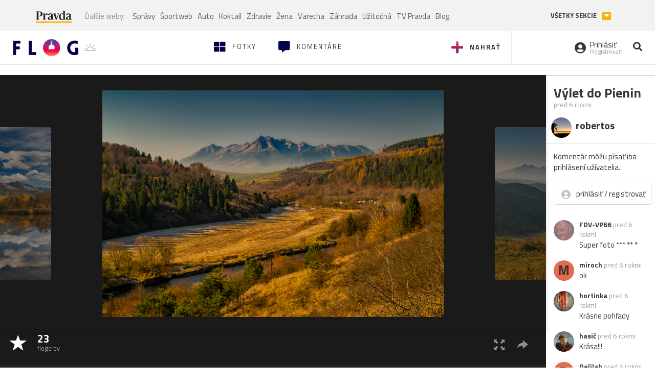

--- FILE ---
content_type: application/javascript
request_url: https://ipravda.sk/js/pravda-min-extern_flog.js?v=20260122
body_size: 8648
content:
/**
 * Table of contents: 
 * jquery.cookie.js
 * pravda.js
 * pravda-hooks.js
 * pravda-menu.js
 * Generated by MagicMin: 2026-01-22 02:08:17
 */
/*!
 * jQuery Cookie Plugin
 * https://github.com/carhartl/jquery-cookie
 *
 * Copyright 2011, Klaus Hartl
 * Dual licensed under the MIT or GPL Version 2 licenses.
 * http://www.opensource.org/licenses/mit-license.php
 * http://www.opensource.org/licenses/GPL-2.0
 */
(function($){$.cookie=function(key,value,options){if(arguments.length>1&&(!/Object/.test(Object.prototype.toString.call(value))||value===null||value===undefined)){options=$.extend({},options);if(value===null||value===undefined){options.expires=-1;}
if(typeof options.expires==='number'){var days=options.expires,t=options.expires=new Date();t.setDate(t.getDate()+days);}
value=String(value);return(document.cookie=[encodeURIComponent(key),'=',options.raw?value:encodeURIComponent(value),options.expires?'; expires='+options.expires.toUTCString():'',options.path?'; path='+options.path:'',options.domain?'; domain='+options.domain:'',options.secure?'; secure':''].join(''));}
options=value||{};var decode=options.raw?function(s){return s;}:decodeURIComponent;var pairs=document.cookie.split('; ');for(var i=0,pair;pair=pairs[i]&&pairs[i].split('=');i++){if(decode(pair[0])===key)return decode(pair[1]||'');}
return null;};})(jQuery);var PEREX={nonAdOceanLayerEnabled:true,advertisementEnabled:true,googleAdsenseEnabled:true,initHooks:[],adblockEnabled:true,recaptchaSiteKey:null,init:function(){this.createCookieNamespace();if(this.initHooks.length>0){for(var index in this.initHooks){this.initHooks[index]();}}},disableAdvertisement:function(){this.advertisementEnabled=false;},enableAdvertisement:function(){this.advertisementEnabled=true;},isAdvertisementEnabled:function(){return this.advertisementEnabled;},disableGoogleAdsense:function(){this.googleAdsenseEnabled=false;},enableGoogleAdsense:function(){this.googleAdsenseEnabled=true;},isGoogleAdsenseEnabled:function(){return this.advertisementEnabled&&this.googleAdsenseEnabled;},runIE6Fixes:function(){},createCookieNamespace:function(){if(typeof jQuery.cookie=='undefined'){return;}
var perexCookieNamespace=jQuery.cookie('PEREX');if(!perexCookieNamespace){jQuery.cookie('PEREX','{}',{domain:this.Helper.getPravdaHostName(),path:'/'});}},getCookieNamespace:function(key){if(typeof jQuery.cookie=='undefined'){return null;}
var perexCookieNamespace=jQuery.parseJSON(jQuery.cookie('PEREX'));return(perexCookieNamespace&&typeof perexCookieNamespace[key]!=='undefined')?perexCookieNamespace[key]:null;},setCookieNamespace:function(key,value){if(typeof jQuery.cookie=='undefined'){return;}
var perexCookieNamespace=jQuery.parseJSON(jQuery.cookie('PEREX'));perexCookieNamespace[key]=value;jQuery.cookie('PEREX',this.Helper.stringify(perexCookieNamespace),{domain:this.Helper.getPravdaHostName(),path:'/'});},Helper:{getPravdaHostName:function(){var hostname=window.location.hostname.split('.');hostname=hostname.slice(hostname.length-2);return hostname.join('.');},getPravdaTLD:function(){var hostname=window.location.hostname.split('.');return hostname.slice(hostname.length-1).shift();},getFormValues:function(form){var sendValues={};var values=form.serializeArray();for(var i=0;i<values.length;i++){var name=values[i].name;if(name in sendValues){var val=sendValues[name];if(!(val instanceof Array)){val=[val];}
val.push(values[i].value);sendValues[name]=val;}else{sendValues[name]=values[i].value;}}
return sendValues;},getURLParameter:function(name){return decodeURIComponent((location.search.match(RegExp("[?|&]"+name+'=(.+?)(&|$)'))||[,null])[1]);},stringify:function(obj){var printObj=typeof JSON!=="undefined"?JSON.stringify:function(obj){var arr=[];jQuery.each(obj,function(key,val){var next=key+": ";next+=jQuery.isPlainObject(val)?printObj(val):val;arr.push(next);});return"{ "+arr.join(", ")+" }";};return printObj(obj);},plural:function(n,s1,s2,s3){return(n==1)?s1:((n>=2&&n<=4)?s2:s3);},timeAgo:function(time){if(typeof time!=="object"){return"";}
var delta=Math.floor((new Date().getTime()-time.getTime())/ 1000);if(delta<0){delta=Math.round(Math.abs(delta)/ 60);if(delta==0)
return'za okam\u017eik';if(delta==1)
return'za min\u00fatu';if(delta<45)
return'za '+delta+' '+PEREX.Helper.plural(delta,'min\u00fatu','min\u00faty','min\u00fat');if(delta<90)
return'za hodinu';if(delta<1440)
return'za '+Math.round(delta / 60)+' '+PEREX.Helper.plural(Math.round(delta / 60),'hodinu','hodiny','hod\u00edn');if(delta<2880)
return'zajtra';if(delta<43200)
return'za '+Math.round(delta / 1440)+' '+PEREX.Helper.plural(Math.round(delta / 1440),'de\u0148','dni','dn\u00ed');if(delta<86400)
return'za mesiac';if(delta<525960)
return'za '+Math.round(delta / 43200)+' '+PEREX.Helper.plural(Math.round(delta / 43200),'mesiac','mesiace','mesiacov');if(delta<1051920)
return'za rok';return'za '+Math.round(delta / 525960)+' '+PEREX.Helper.plural(Math.round(delta / 525960),'rok','roky','rokov');}
delta=Math.round(delta / 60);if(delta==0)
return'pred chv\u00ed\u013eou';if(delta==1)
return'pred min\u00fatou';if(delta<45)
return'pred '+delta+' min\u00fatami';if(delta<90)
return'pred hodinou';if(delta<1440)
return'pred '+Math.round(delta / 60)+' hodinami';if(delta<2880)
return'včera';if(delta<43200)
return'pred '+Math.round(delta / 1440)+' d\u0148ami';if(delta<86400)
return'pred mesiacom';if(delta<525960)
return'pred '+Math.round(delta / 43200)+' mesiacmi';if(delta<1051920)
return'pred rokom';return'pred '+Math.round(delta / 525960)+' rokmi';},toAscii:function(str){var from=[/á/g,/ä/g,/č/g,/ď/g,/é/g,/ě/g,/í/g,/ĺ/g,/ľ/g,/ň/g,/ó/g,/ô/g,/ö/g,/ŕ/g,/ř/g,/š/g,/ť/g,/ú/g,/ů/g,/ü/g,/ý/g,/ř/g,/ž/g];var to='aacdeeillnooorrstuuuyrz';if(!str){return"";}
str=str.toLowerCase();for(var i=0;i<from.length;i++){str=str.replace(from[i],to[i]);}
str=str.replace(/[^a-z0-9\s]+/g,'');str=str.replace(/[\-\s]+/g,' ');return str;},emailValidator:function(val){return(/^("([ !\x23-\x5B\x5D-\x7E]*|\\[ -~])+"|[-a-z0-9!#$%&'*+\/=?^_`{|}~]+(\.[-a-z0-9!#$%&'*+\/=?^_`{|}~]+)*)@([0-9a-z\u00C0-\u02FF\u0370-\u1EFF]([-0-9a-z\u00C0-\u02FF\u0370-\u1EFF]{0,61}[0-9a-z\u00C0-\u02FF\u0370-\u1EFF])?\.)+[a-z\u00C0-\u02FF\u0370-\u1EFF][-0-9a-z\u00C0-\u02FF\u0370-\u1EFF]{0,17}[a-z\u00C0-\u02FF\u0370-\u1EFF]$/i).test(val);}},Cookie:{setCookie:function(cname,cvalue,exdays,path,domain){if(exdays>0){var d=new Date();d.setTime(d.getTime()+(exdays*24*60*60*1000));var expires="expires="+d.toUTCString();}
var domain="domain="+(typeof domain==="undefined"?PEREX.Helper.getPravdaHostName():domain);var path="path="+(typeof path==="undefined"?"/":path);document.cookie=cname+"="+cvalue+"; "+(typeof expires!=="undefined"?expires+"; ":"")+path+"; "+domain;},getCookie:function(cname){var name=cname+"=";var ca=document.cookie.split(';');for(var i=0;i<ca.length;i++){var c=ca[i];while(c.charAt(0)==' ')
c=c.substring(1);if(c.indexOf(name)==0)
return c.substring(name.length,c.length);}
return"";}},registerInitHook:function(fn){if(typeof fn==='function'){this.initHooks.push(fn);}},isMobileDevice:function(useCookie){var navigatorMatch=navigator.userAgent.match(/(Android|webOS|iPhone|iPad|iPod|Symbian|BlackBerry|Windows Phone)/i)!==null;if(useCookie==true&&typeof jQuery.cookie!='undefined'){var cookie=jQuery.cookie('PEREXismobile');if(cookie!=null){if(cookie=='1'){return navigatorMatch;}else{return false;}}}
return navigatorMatch;},isRetinaDisplay:function(){return((window.matchMedia&&(window.matchMedia('only screen and (min-resolution: 192dpi), only screen and (min-resolution: 2dppx), only screen and (min-resolution: 75.6dpcm)').matches||window.matchMedia('only screen and (-webkit-min-device-pixel-ratio: 2), only screen and (-o-min-device-pixel-ratio: 2/1), only screen and (min--moz-device-pixel-ratio: 2), only screen and (min-device-pixel-ratio: 2)').matches))||(window.devicePixelRatio&&window.devicePixelRatio>=2))&&/(iPad|iPhone|iPod)/g.test(navigator.userAgent);},redirectToMobile:function(){jQuery.cookie('PEREXismobile','1',{domain:window.location.host.match(/^[a-z]+(\.pravda\.[a-z]+)jQuery/)[1],path:'/'});var domain=location.host||location.hostName;var newDomain=domain.replace(/[a-z]+(\.pravda\.[a-z]+)/,'mjQuery1');if(newDomain.match(/^m\.pravda\.[a-z]+jQuery/)){var newurl;var articleMatch=location.pathname.match(/^\/[a-z0-9-]+\/clanok\/([0-9]+)-[a-z0-9-]+\//);var thirdLevelDomain=location.host.match(/[a-z]+/)[0];if(articleMatch)
newurl='#!a='+articleMatch[1];else if(thirdLevelDomain=='www'&&location.pathname=='/')
newurl='#';if(newurl){window.location='http://'+newDomain+'/'+newurl;}}},checkAdBlock:function(callback){var divName="#AdBox2";if(!jQuery(divName).length){jQuery('<div id="'+divName.substr(1)+'" style="font-size: 5px;visibility: hidden; position: fixed; bottom: 0;"><!-- Google Adsense Ad -->&nbsp;&nbsp;&nbsp;&nbsp;&nbsp;</div>').appendTo('body');}
setTimeout(function(){if(PEREX.adblockEnabled&&jQuery(divName).length){PEREX.adblockEnabled=!jQuery(divName).outerWidth()||!jQuery(divName).outerWidth();}
if(typeof callback==="function")
callback();},1e3);},sendAdblockGaEvents:function(){if(typeof gtag==="function"){if(PEREX.adblockEnabled){gtag('event','Blocked',{'event_category':'Adblock','event_label':'true','value':1,'non_interaction':true});}else{gtag('event','Unblocked',{'event_category':'Adblock','event_label':'false','value':0,'non_interaction':true});}}},setRecaptchaSiteKey(key){this.recaptchaSiteKey=key;},getRecaptchaSiteKey(){return this.recaptchaSiteKey;}};jQuery(document).ready(function(){PEREX.init();});PEREX.registerInitHook(function(){function fbShareEvent(event){var buttonDescription=jQuery(event.currentTarget).data('fb-event-source');gtag('event','Facebook',{event_category:'Share',event_label:'article button'+buttonDescription});}
jQuery('.article-detail').on('click','a.fb-facebook-button',fbShareEvent);jQuery('#article-fb-share').on('click','a.share',fbShareEvent);});PEREX.registerInitHook(function(){jQuery('.listing-filter select').change(function(){if(jQuery(this).val().trim()!==""){window.location.href=jQuery(this).val();}});});PEREX.registerInitHook(function(){jQuery('#arrow-top').click(function(e){e.preventDefault();jQuery('html, body').animate({scrollTop:'0px'},550);});});PEREX.registerInitHook(function(){if(typeof LazyLoad==='function'){window.lazyLoadInstance=new LazyLoad({elements_selector:'.lazy',threshold:800});}
else if(typeof jQuery.fn.lazyload!='undefined'){jQuery("img.lazy").lazyload({threshold:800,skip_invisible:false,effect:"fadeIn"});jQuery('.carousel').on('slide.bs.carousel',function(e){jQuery(e.relatedTarget).find('img.lazy').trigger('appear');});}});PEREX.registerInitHook(function(){jQuery('.texy-article-web, .article-detail').on('click','a.fancybox',function(e){e.preventDefault();var author=jQuery(this).parents('.texy-image-foto').find('.article-detail-image-autor');var $modal=jQuery('<div id="fancybox-modal" class="modal fade" role="dialog" tabindex="-1" aria-hidden="true"> <div class="modal-dialog modal-lg" role="document" style="width: 90%; max-width: 1200px;">  <div class="modal-content">   <div class="modal-body">    <img src="'+jQuery(this).attr('href')+'">   </div>   <div class="modal-footer">'
+(author.length?'<div class="pull-left">'+author.text()+'</div>':'')+'<button type="button" data-dismiss="modal" class="btn pull-right">Zatvoriť</button>   </div>  </div><!-- /.modal-content --> </div><!-- /.modal-dialog --></div><!-- /.modal -->').appendTo(jQuery('body'));$modal.on('hidden.bs.modal',function(){jQuery('.modal-backdrop').remove();jQuery(this).remove();}).modal('show');});});PEREX.registerInitHook(function(){if(typeof jQuery.fn.swipe!='undefined'){jQuery(".carousel:not(.disable-swipe)").swipe({swipe:function(event,direction,distance,duration,fingerCount,fingerData){if(direction=='left'){jQuery(this).carousel('next');}
if(direction=='right'){jQuery(this).carousel('prev');}},allowPageScroll:"vertical"});}});PEREX.registerInitHook(function(){jQuery('#trojclanok-carousel').find('.carousel-indicators li').click(function(e){if(jQuery(this).hasClass('active')){e.stopPropagation();jQuery(this).find('a').click();}});});PEREX.registerInitHook(function(){jQuery('body').on('click','[data-toggle="video-modal"]',function(e){if(PEREX.isMobileDevice()){return;}
e.preventDefault();if(jQuery(this).attr('data-youtube')){var videoSrc='https://www.youtube-nocookie.com/embed/'+jQuery(this).attr('data-youtube');videoSrc+=(videoSrc.indexOf('?')===-1?'?':'&')+'html5=1&autoplay=1';}else if(jQuery(this).attr('data-efabrica')){var videoSrc=jQuery(this).attr('data-efabrica');console.log(videoSrc,/[a-z0-9]+\-[a-z0-9]+\-[a-z0-9]+\-[a-z0-9]+\-[a-z0-9]+/.test(videoSrc));if(/[a-z0-9]+\-[a-z0-9]+\-[a-z0-9]+\-[a-z0-9]+\-[a-z0-9]+/.test(videoSrc)){videoSrc='https://tv.pravda.sk/embed/'+videoSrc+'?autoplay=1';}else{videoSrc='https://media.tv.pravda.sk/embed/'+videoSrc+'?autoplay=1';}}else{return;}
var title=typeof $(this).attr('data-title')==="string"?$(this).attr('data-title'):false;var $modal=jQuery('<div id="video-modal" class="modal fade" role="dialog" tabindex="-1" aria-hidden="true">\n <div class="modal-dialog modal-lg">\n  <div class="modal-content">\n   <div class="modal-header">\n    <button type="button" class="close" data-dismiss="modal" aria-label="Zavrieť"><span aria-hidden="true">&times;</span></button>\n    '+(title?'<h4 class="modal-title">'+title+'</h4>':'')+'\n   </div>\n   <div class="modal-body">\n    <div class="embed-responsive embed-responsive-16by9">\n     <iframe class="embed-responsive-item" width="100%" height="490" frameborder="0" src="'+videoSrc+'" allowfullscreen></iframe>\n    </div>\n   </div>\n  </div><!-- /.modal-content -->\n </div><!-- /.modal-dialog -->\n</div><!-- /.modal -->').appendTo(jQuery('body'));$modal.on('hidden.bs.modal',function(){jQuery('.modal-backdrop').remove();jQuery(this).remove();}).modal('show');});});PEREX.registerInitHook(function(){if(typeof jQuery.fn.tooltip!='undefined'){$('[data-toggle="tooltip"]').tooltip();}});PEREX.registerInitHook(function(){if(typeof navigator.share!=='undefined'&&navigator.userAgent.match(/(ipad|iphone|android)/i)){$('.native-share-button').click(function(){navigator.share({url:$('meta[property="og:url"]').attr('content'),title:$('meta[property="og:title"]').attr('content'),text:$('meta[property="og:description"]').attr('content')});});$('.show-if-native-share').removeClass('hidden');$('.hide-if-native-share').addClass('hidden');}});PEREX.registerInitHook(function(){var starttime=new Date();var ogUrlMeta=document.querySelector('meta[property="og:url"]');var debugEl=null;var urlMatch=null;var web=null;if(ogUrlMeta&&ogUrlMeta.content){urlMatch=ogUrlMeta.content.match(/^https?:\/\/(www\.pravda|sport\.pravda|www\.mediaklik|www\.defencenews)\.[a-z]+\/$/);}
if(urlMatch){web=urlMatch[1];}else{return;}
if(location.hash==='#milestone'){debugEl=$('<div style="position: fixed;padding: 3px; left: 2px;top: 2px;z-index: 10000000000000;background: RGBA(0,0,0,.5);color: white;font-size: 31px;">test</div>');document.body.appendChild(debugEl[0]);}
var sampleRate=.05;if(web==="www.mediaklik"){sampleRate=1.0;}else if(web==="www.defencenews"){sampleRate=1.0;}else if(web==="sport.pravda"){sampleRate=.15;}
if((Math.random()<sampleRate||debugEl)&&urlMatch){var el=document.scrollingElement;var generator=function*(){var nextMilestone=0;while(nextMilestone<=100){var scrollPosition=el.scrollTop /(el.scrollHeight-window.innerHeight)*100;if(nextMilestone<=scrollPosition){var eventData={hitType:'event',eventCategory:web==='www.pravda'?'SuperhpScrollDepth':'HpScrollDepth',eventAction:nextMilestone+'%',eventLabel:ogUrlMeta.content,eventValue:Math.floor((new Date()-starttime)/ 1000),nonInteraction:true};if(debugEl){debugEl.text(nextMilestone+'%');console.log(eventData)}else{if(typeof gtag==="function"){gtag('event',eventData.eventAction,{event_category:eventData.eventCategory,event_label:eventData.eventLabel,value:eventData.eventValue,non_interaction:true});}}
nextMilestone+=10;}else{yield nextMilestone;}}};var gen=generator();$(window).on('scroll resize',function(){gen.next();});gen.next();}});PEREX.registerInitHook(function(){var $header=jQuery('#perex-header');if($header.length){var $replacement=jQuery('<div id="header-replacement" class="hidden"></div>').insertAfter($header);var $sticky=jQuery('<div id="sticky-menu" class="sticky-menu"><nav><div class="container"></div></nav></div>').prependTo('body');jQuery(window).on('scroll resize',function(){var $window=jQuery(this);if($window.scrollTop()>=$replacement.outerHeight()*1.5){if($replacement.hasClass('hidden')){$replacement.css('height',$header.outerHeight(true)).removeClass('hidden');$header.detach();$sticky.addClass('show-sticky-menu').find('.container').append($header);$window.trigger('sticky-menu-changed');}}else if($sticky.hasClass('show-sticky-menu')){$sticky.removeClass('show-sticky-menu');$header.detach();$replacement.before($header).addClass('hidden');$window.trigger('sticky-menu-changed');}}).scroll();}});PEREX.registerInitHook(function(){var $searchWrap=jQuery('#perex-header .search-input-wrap');if($searchWrap.length){jQuery('#perex-header').on('click','.portal-menu-actions-search',function(e){e.preventDefault();$searchWrap.addClass("active").find("input").focus();$searchWrap.addClass("anim");});$searchWrap.on('click','.search-input-wrap-close',function(){$searchWrap.removeClass("active anim");$searchWrap.find('input[type="text"]').val('');});}});PEREX.registerInitHook(function(){var $submenu=jQuery('#perex-header .submenu');if($submenu.length){var submenuHeight=$submenu.height();var $submenuNav=$submenu.find('.submenu-nav');jQuery(window).on('resize sticky-menu-changed',function(){var submenuNavListHeight=$submenu.find('.submenu-nav-list').height();if(submenuNavListHeight>submenuHeight||$(window).width()<=990){$submenuNav.addClass('openArrow');}else if(submenuNavListHeight>0){$submenuNav.removeClass('openArrow');}}).trigger('sticky-menu-changed');$submenuNav.on('click','.submenu-nav-open',function(){$submenu.toggleClass('open');});}});PEREX.registerInitHook(function(){var $container=jQuery('#portal-menu');var scrollPosition=jQuery(document).scrollTop();var $list=jQuery('body, #portal-megamenu, #perex-header, #perex-header .portal-menu, #perex-header .submenu');if($container.length){$container.find('.portal-megamenu-button, .portal-menu-hamburger-icon').on('click',function(){var $button=jQuery(this);if(!$button.hasClass("close-menu")){scrollPosition=jQuery(document).scrollTop();window.scrollTo(0,0);$button.addClass('close-menu').removeClass('open-menu');$list.addClass('fixed-menu');jQuery('#portal-megamenu .portal-megamenu-line').hide().each(function(i){jQuery(this).delay(i*75).fadeIn(300);});setTimeout(function(){$button.find('i').addClass('active');$button.find('span').addClass('open');},200);}else{$button.addClass('open-menu').removeClass('close-menu');$list.removeClass('fixed-menu');$button.find('i, span').removeClass('active open');jQuery(document).scrollTop(scrollPosition);}
try{var eventLabel=$button.hasClass('portal-megamenu-button')?'megamenu':'hamburgermenu';var eventAction=$button.hasClass('close-menu')?'open':'close';ga('send','event','Menu',eventAction,eventLabel);ga('b.send','event','Menu',eventAction,eventLabel);}catch(e){}});jQuery('#portal-megamenu .portal-megamenu-line h2').on('click',function(){jQuery(this).parent().toggleClass('open');});}});

--- FILE ---
content_type: application/javascript; charset=utf-8
request_url: https://fundingchoicesmessages.google.com/f/AGSKWxWYJ3-D-S2EAGLo1QRiu8ix5ZaeC9r7EK9zTy0s8T1Ni2zCAAptMy1VqSEdQwc8i4Wbt_g_OVTSXuas72G0R17cD3MhF8D47GYotX2d-9q6SEUdjBSPu90636ubOMmJNU0c6AtS0kmP08iwiX912NSdkXrfoSDk629gYCTdbm4JHE8Zehz0lozv7CNz/_/pagepeelpro..ads_clickthru./webad.-adspot-.gg/ads/
body_size: -1288
content:
window['15cff4ed-6ee4-4adf-8321-9eaeda02d349'] = true;